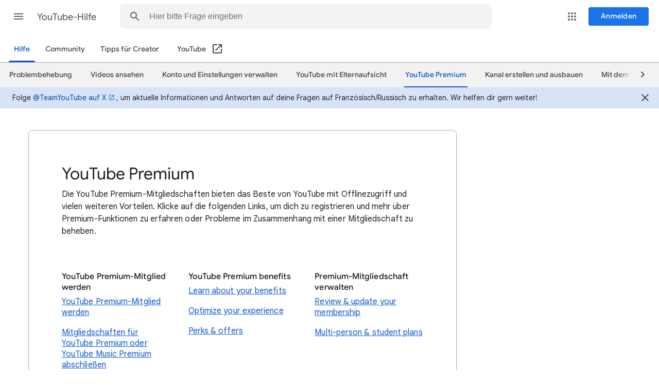

--- FILE ---
content_type: text/html; charset=UTF-8
request_url: https://feedback-pa.clients6.google.com/static/proxy.html?usegapi=1&jsh=m%3B%2F_%2Fscs%2Fabc-static%2F_%2Fjs%2Fk%3Dgapi.gapi.en.AKdz2vhcyW0.O%2Fd%3D1%2Frs%3DAHpOoo_GPfyZPmTuYcbMXzJr0yr8Akk4Tw%2Fm%3D__features__
body_size: 78
content:
<!DOCTYPE html>
<html>
<head>
<title></title>
<meta http-equiv="X-UA-Compatible" content="IE=edge" />
<script type="text/javascript" nonce="LqB4GCgNsrFMAqyRlrjQlQ">
  window['startup'] = function() {
    googleapis.server.init();
  };
</script>
<script type="text/javascript"
  src="https://apis.google.com/js/googleapis.proxy.js?onload=startup" async
  defer nonce="LqB4GCgNsrFMAqyRlrjQlQ"></script>
</head>
<body>
</body>
</html>
